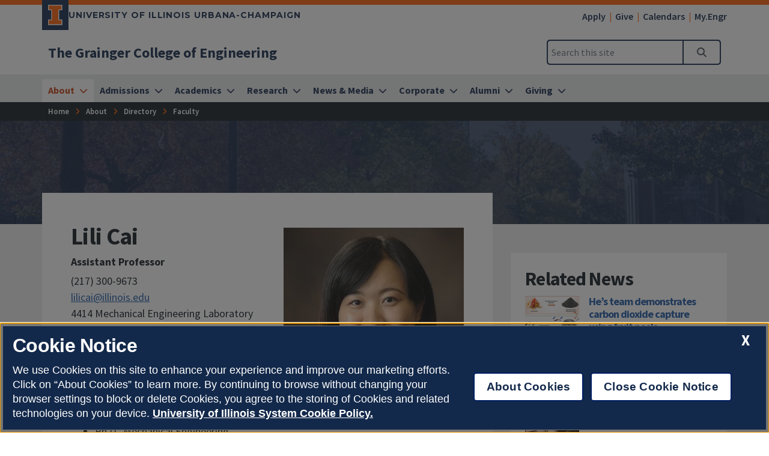

--- FILE ---
content_type: text/html
request_url: https://grainger.illinois.edu/about/directory/faculty/lilicai
body_size: 76501
content:
<!DOCTYPE html>
<html lang="en">
<head>
	<meta charset="utf-8">
	<title>Lili Cai
 | The Grainger College of Engineering | Illinois</title>
	<link rel="shortcut icon" type="image/x-icon" href="https://cdn.brand.illinois.edu/favicon.ico">
	<link rel="canonical" href="https://grainger.illinois.edu/about/directory/faculty/lilicai" />

	<meta name="description" content="Lili Cai
">
	<meta name="author" content="Grainger Engineering Office of Marketing and Communications">

	<!-- meta tags for mobile devices -->
	<meta name="viewport" content="width=device-width, initial-scale=1, shrink-to-fit=no">
	<meta name="mobile-web-app-capable" content="yes">
	<meta name="apple-mobile-web-app-status-bar-style" content="black">
	<meta http-equiv="X-UA-Compatible" content="IE=edge">

	<meta property="og:type" content="article" />
<meta property="og:title" content="Lili Cai
" />
<meta property="og:description" content="Lili Cai
" />
<meta property="og:url" content="https://grainger.illinois.edu/about/directory/faculty/lilicai" />
<meta property="og:image" content="https://ws.engr.illinois.edu/directory/viewphoto/lilicai/1200" />


	<!-- fonts -->
	<link rel="stylesheet" type="text/css" href="https://fonts.googleapis.com/css?family=Source+Sans+Pro:300,300i,400,400i,600,600i,700,700i,900,900i%7cSource+Code+Pro:300,300i,400,400i,600,600i,700,700i,900,900i%7cMontserrat:400,500,600,700,800%7cMontserrat+Alternates:400,700%7cFjalla+One%7cBarlow+Condensed">
	<script src="https://kit.fontawesome.com/64a62210ef.js"></script>

	<!-- stylesheets -->
	<link rel="stylesheet" href="https://cdnjs.cloudflare.com/ajax/libs/bootstrap/4.6.2/css/bootstrap.min.css" integrity="sha512-rt/SrQ4UNIaGfDyEXZtNcyWvQeOq0QLygHluFQcSjaGB04IxWhal71tKuzP6K8eYXYB6vJV4pHkXcmFGGQ1/0w==" crossorigin="anonymous" referrerpolicy="no-referrer" />
	<link rel="stylesheet" href="https://cdnjs.cloudflare.com/ajax/libs/animate.css/3.7.2/animate.min.css" integrity="sha512-doJrC/ocU8VGVRx3O9981+2aYUn3fuWVWvqLi1U+tA2MWVzsw+NVKq1PrENF03M+TYBP92PnYUlXFH1ZW0FpLw==" crossorigin="anonymous" referrerpolicy="no-referrer" />
	<!--<link rel="stylesheet" href="https://cdnjs.cloudflare.com/ajax/libs/slick-carousel/1.8.1/slick.min.css" integrity="sha512-yHknP1/AwR+yx26cB1y0cjvQUMvEa2PFzt1c9LlS4pRQ5NOTZFWbhBig+X9G9eYW/8m0/4OXNx8pxJ6z57x0dw==" crossorigin="anonymous" referrerpolicy="no-referrer" />-->
	<link rel="stylesheet" type="text/css" href="https://ws.engr.illinois.edu/js/accessible-slick-1.0.1\slick\slick.min.css" crossorigin="anonymous" referrerpolicy="no-referrer">
	<link rel="stylesheet" href="https://cdnjs.cloudflare.com/ajax/libs/fancybox/3.5.7/jquery.fancybox.min.css" integrity="sha512-H9jrZiiopUdsLpg94A333EfumgUBpO9MdbxStdeITo+KEIMaNfHNvwyjjDJb+ERPaRS6DpyRlKbvPUasNItRyw==" crossorigin="anonymous" referrerpolicy="no-referrer" />
	<link rel="stylesheet" href="https://cdn.datatables.net/v/dt/dt-2.0.8/r-3.0.2/datatables.min.css">
	<link rel="stylesheet" href="https://cdnjs.cloudflare.com/ajax/libs/jarallax/2.1.3/jarallax.min.css" integrity="sha512-djZM2MOGEKiRnvoeu99OJUvkbkosoy1yIhQ+t6cONb90qjtQ8hxuoCxKK5k5eSvlWqb4887+ld9J82nzlwiqYQ==" crossorigin="anonymous" referrerpolicy="no-referrer" />
	<link rel="stylesheet" type="text/css" href="https://ws.engr.illinois.edu/sitemanager/theme_bespin.css?v=2026.01.20.0900">
	<link rel="stylesheet" type="text/css" href="https://ws.engr.illinois.edu/sitemanager/gensite.css?v=2026.01.20.0900">
	<link rel="stylesheet" type="text/css" href="/css/styles.css?v=2026.01.20.0900">

	<!-- Hotjar Tracking Code for https://grainger.illinois.edu/ -->
<script>
    (function(h,o,t,j,a,r){
        h.hj=h.hj||function(){(h.hj.q=h.hj.q||[]).push(arguments)};
        h._hjSettings={hjid:3317397,hjsv:6};
        a=o.getElementsByTagName('head')[0];
        r=o.createElement('script');r.async=1;
        r.src=t+h._hjSettings.hjid+j+h._hjSettings.hjsv;
        a.appendChild(r);
    })(window,document,'https://static.hotjar.com/c/hotjar-','.js?sv=');
</script>

<meta name="facebook-domain-verification" content="ch35orwk80fdz01f2a9ic2cmg1korz" /> 

<!-- Google Tag Manager -->
<script>(function(w,d,s,l,i){w[l]=w[l]||[];w[l].push({'gtm.start':
new Date().getTime(),event:'gtm.js'});var f=d.getElementsByTagName(s)[0],
j=d.createElement(s),dl=l!='dataLayer'?'&l='+l:'';j.async=true;j.src=
'https://www.googletagmanager.com/gtm.js?id='+i+dl;f.parentNode.insertBefore(j,f);
})(window,document,'script','dataLayer','GTM-MTJHB9Z');</script>
<!-- End Google Tag Manager -->

		<!-- Facebook Pixel Code -->
		<script>
			!function (f, b, e, v, n, t, s) {
				if (f.fbq) return; n = f.fbq = function () {
					n.callMethod ?
					n.callMethod.apply(n, arguments) : n.queue.push(arguments)
				};
				if (!f._fbq) f._fbq = n; n.push = n; n.loaded = !0; n.version = '2.0';
				n.queue = []; t = b.createElement(e); t.async = !0;
				t.src = v; s = b.getElementsByTagName(e)[0];
				s.parentNode.insertBefore(t, s)
			}(window, document, 'script',
			'https://connect.facebook.net/en_US/fbevents.js');
			fbq('init', '1089040991296117');
			fbq('track', 'PageView');
		</script>
		<!-- End Facebook Pixel Code -->

<link rel="preconnect" href="https://connect.facebook.net">
<link rel="preconnect" href="https://www.facebook.net">


<!-- Meta Pixel Code -->
<script>
!function(f,b,e,v,n,t,s)
{if(f.fbq)return;n=f.fbq=function(){n.callMethod?
n.callMethod.apply(n,arguments):n.queue.push(arguments)};
if(!f._fbq)f._fbq=n;n.push=n;n.loaded=!0;n.version='2.0';
n.queue=[];t=b.createElement(e);t.async=!0;
t.src=v;s=b.getElementsByTagName(e)[0];
s.parentNode.insertBefore(t,s)}(window, document,'script',
'https://connect.facebook.net/en_US/fbevents.js');
fbq('init', '793619378437857');
fbq('track', 'PageView');
</script>
<noscript><img height="1" width="1" style="display:none"
src="https://www.facebook.com/tr?id=793619378437857&ev=PageView&noscript=1"
/></noscript>
<!-- End Meta Pixel Code -->

<!-- Central States Marketing  -->
<script type="text/javascript"
src="//cdn.rlets.com/capture_configs/3b0/325/ee6/c464ad98f1e2210f6c152d1.js"
async="async"></script>



	<script src="https://cdnjs.cloudflare.com/ajax/libs/jquery/3.7.0/jquery.min.js" integrity="sha512-3gJwYpMe3QewGELv8k/BX9vcqhryRdzRMxVfq6ngyWXwo03GFEzjsUm8Q7RZcHPHksttq7/GFoxjCVUjkjvPdw==" crossorigin="anonymous" referrerpolicy="no-referrer"></script>
</head>

<body class="nosidebar site prod about directory faculty lilicai  isattop theme_bespin" data-sidebar="prod" data-sidebarskip="" data-sidebarinclude="" data-environment="standalone">
	<div id="page">
		<!-- Google Tag Manager (noscript) -->
<noscript><iframe src="https://www.googletagmanager.com/ns.html?id=GTM-MTJHB9Z"
height="0" width="0" style="display:none;visibility:hidden"></iframe></noscript>
<!-- End Google Tag Manager (noscript) -->
		<header>
			<div class="container-fluid campus">
				<div class="row mx-auto align-items-center">
					<div id="campus_wordmark" class="campus-wordmark col p-0">
						<a class="campus-wordmark__link" href="https://illinois.edu/?utm_source=Grainger&utm_medium=web&utm_campaign=Header" aria-label="University of Illinois Urbana-Champaign">
							<div class="block-i-container">
								<svg class="block-i" viewBox="0 0 55 79" xmlns="http://www.w3.org/2000/svg" tabindex="-1" role="img" alt="Block I Logo">
									<title>Block I logo</title>
									<path class="block-i__outline" tabindex="-1" d="M54.2 21.1V0H0v21.1h12v36.1H0v21.1h54.2V57.2h-12V21.1z"></path>
									<path class="block-i__fill" tabindex="-1" d="M42.1 18.1h9V3H3v15h9c1.7 0 3 1.3 3 3v36.1c0 1.7-1.3 3-3 3H3v15h48.1v-15h-9c-1.7 0-3-1.3-3-3v-36c0-1.7 1.4-3 3-3z"></path>
								</svg>
							</div>

							<div class="wordmark-container">
								University of Illinois Urbana-Champaign
							</div>
						</a>
					</div>
					<div id="featurelinks" class="col p-0 text-right" role="navigation" aria-label="Top Bar">
						<ul>
	<li><a href="https://admissions.illinois.edu/Home/myillini-apply">Apply</a></li>
	<li><a href="https://www.givecampus.com/campaigns/49285/donations/new">Give</a></li>
        <li><a href="https://grainger.illinois.edu/calendars">Calendars</a></li>
	<li><a href="https://my.engr.illinois.edu">My.Engr</a></li>
</ul>

					</div>
				</div>
			</div>

			<div class="container-fluid site">
				<div class="row wordmark flex-nowrap align-items-center">
					<div class="col d-flex flex-fill px-0">
						<div class="site_identification">
							<div class="parent_name hide-empty" data-value=""><a href=""></a></div>
							<div class="site_name"><a href="/"><span>The Grainger College of Engineering</span></a></div>
						</div>
					</div>

					<div class="col d-flex align-items-center px-0">
						<div id="header-search-container" class="d-none d-lg-block site-search enabled">
							<form class="form-inline" method="get" action="/search" id="search-form" role="search">
								<div class="input-group">
									<input type="text" class="form-control" name="q" placeholder="Search this site" aria-label="Search this site" aria-describedby="header-search-go-button">
									<div class="input-group-append">
										<button onclick="$('#header-search-container form').submit(); return false;" class="input-group-text" id="header-search-go-button"><i class="fa-solid fa-magnifying-glass"></i><span class="sr-only">Search</span></button>
									</div>
								</div>
							</form>
						</div>

						<div id="mainnav-toggler-container">
							<button class="navbar-toggler" type="button" data-toggle="collapse" data-target="#mainnav" aria-controls="mainnav" aria-expanded="false" aria-label="Toggle navigation">
								<span class="icon"></span> <span class="label">Menu</span>
							</button>
						</div>
					</div>
				</div>
				<nav class="navbar navbar-expand-lg" aria-label="Main Menu">
<div class="collapse navbar-collapse" id="mainnav">
<form class="d-block d-lg-none enabled" method="get" action="/search" id="mobile-search-form">
<div class="p-3">
<div class="input-group">
<input type="text" class="form-control" name="q" placeholder="Search" aria-label="Search this site" aria-describedby="mobile-search-go-button">
<div class="input-group-append">
<a href="/search" onclick="$('#mobile-search-form').submit(); return false;" class="input-group-text" id="mobile-search-go-button"><i class="far fa-search" aria-hidden="true"></i><span class="sr-only">Search</span></a>
</div>
</div>
</div>
</form>
<ul class="navbar-nav w-100">
<li class="dropdown mega nav-item">
<a href="/about" class="nav-link dropdown-toggle" data-toggle="dropdown" aria-haspopup="true" aria-expanded="false"><span>About</span></a>
<div class="dropdown-menu tile-list" id="mainnav-about">
<section class="tile w25 white-box py-5 marketing">
<p class="h2">Need assistance?<br>We're here to help.</p>
<p><a class="orange button get-in-touch-activator" href="/get-in-touch" aria-label="Need assistance? We're here to help. Get In Touch">Get In Touch</a></p>
</section>
<section class="tile menu white-box col">
<h2><a href="/about">About</a></h2>
<div class="row"><div class="menucol col-sm"><ul><li><a href="/about/self-guided-tour" class="">Self-Guided Tour</a></li>
<li><a href="/about/facts-and-rankings" class="">Facts & Rankings</a></li>
<li><a href="/about/urbana-champaign" class="">Urbana-Champaign</a></li>
<li class="dropdown"><a href="/about/chicago" class="">Chicago</a><ul class="chicago" >
<li><a href="/about/chicago/directory" class="">Chicago Team</a></li>
</ul>
</li>
<li><a href="/about/strategic-plan" class="">Strategic Plan</a></li>
<li><a href="/about/accreditation" class="">Accreditation</a></li>
<li class="dropdown"><a href="/about/diversity" class="">Diversity</a><ul class="diversity" >
<li><a href="https://idea.illinois.edu" class="">IDEA Institute</a></li>
<li><a href="/about/diversity/social-justice" class="">Grainger Engineering for Social Justice</a></li>
</ul>
</li>
<li><a href="/about/maps-and-facilities" class="">Maps</a></li>
<li><a href="https://graingerengineering.myprintdesk.net/" class="">Online Merch Store</a></li>
</ul></div><div class="menucol col-sm"><ul><li class="dropdown"><a href="/about/directory" class="">Directory</a><ul class="directory" >
<li class="dropdown"><a href="/about/directory/leadership" class="">Leadership</a><ul class="leadership" >
<li><a href="/about/directory/leadership/board-of-visitors" class="">Board of Visitors</a></li>
</ul>
</li>
<li><a href="/about/directory/faculty" class="">Faculty</a></li>
<li><a href="/about/directory/administration" class="">Administration</a></li>
<li class="dropdown"><a href="/about/directory/ombuds" class="">Grainger Engineering Ombuds Office</a><ul class="ombuds" >
<li><a href="/about/directory/ombuds/overview" class="">Role of the Ombuds Office</a></li>
<li><a href="/about/directory/ombuds/resources" class="">Resources to Ombudsperson Office</a></li>
</ul>
</li>
</ul>
</li>
<li><a href="/about#tile37226" class="">All Departments</a></li>
<li class="dropdown"><a href="/about/jobs" class="">Careers</a><ul class="jobs" >
<li><a href="/about/jobs/faculty-staff-development" class="">Professional Development</a></li>
</ul>
</li>
<li><a href="/about/college-awards" class="">College Awards</a></li>
<li class="dropdown"><a href="/about/policies-bylaws" class="">Policies and Bylaws</a><ul class="policies-bylaws" >
<li><a href="/about/policies-bylaws/professional-expectations" class="">Professional Expectations</a></li>
</ul>
</li>
<li><a href="/about/grainger_CARES" class="">Grainger CARES</a></li>
</ul></div></div></section>
</div>
</li>
<li class="dropdown mega nav-item">
<a href="/admissions" class="nav-link dropdown-toggle" data-toggle="dropdown" aria-haspopup="true" aria-expanded="false"><span>Admissions</span></a>
<div class="dropdown-menu tile-list" id="mainnav-admissions">
<section class="tile menu white-box col">
<h2><a href="/admissions">Admissions</a></h2>
<div class="row"><div class="menucol col-sm"><ul><li class="dropdown"><a href="/admissions/undergraduate" class="">Undergraduate Admissions</a><ul class="undergraduate" >
<li><a href="/admissions/undergraduate/first-year" class="">First-Year Admissions</a></li>
<li><a href="/admissions/undergraduate/admitted" class="">Admitted Students</a></li>
<li class="dropdown"><a href="/admissions/undergraduate/plan-a-visit" class="">Plan a Visit</a><ul class="plan-a-visit" >
<li><a href="/admissions/undergraduate/plan-a-visit/admitted-events" class="">Admitted Events</a></li>
<li><a href="/admissions/undergraduate/plan-a-visit/prospective-events" class="">Prospective Events</a></li>
</ul>
</li>
<li><a href="/admissions/undergraduate/choosing-a-major" class="">Choosing a Major</a></li>
<li><a href="/admissions/undergraduate/transfer" class="">Transfer Admissions</a></li>
<li class="dropdown"><a href="/admissions/undergraduate/pathways" class="">Grainger Engineering Pathways</a><ul class="pathways" >
<li><a href="/admissions/undergraduate/pathways/benefits" class="">Benefits of Pathways</a></li>
<li><a href="/admissions/undergraduate/pathways/plans-of-study-25" class="">Fall 2025 Plans of Study</a></li>
<li><a href="/admissions/undergraduate/pathways/ipp-form" class="">Intent to Pursue Pathways (IPP Form)</a></li>
</ul>
</li>
<li><a href="/academics/undergraduate/aid" class="">Undergraduate Aid</a></li>
<li><a href="/admissions/undergraduate/faq" class="">Admissions FAQ</a></li>
</ul>
</li>
<li><a href="/admissions/costs" class="">Costs & Financial Aid</a></li>
</ul></div><div class="menucol col-sm"><ul><li class="dropdown"><a href="/admissions/graduate" class="">Graduate Admissions</a><ul class="graduate" >
<li><a href="/admissions/graduate/process" class="">Application Process</a></li>
<li><a href="/academics/graduate/phd-funding-guarantee" class="">Five-Year PhD Funding Guarantee</a></li>
<li><a href="/admissions/graduate/merge" class="">Merge Campus Visit Program</a></li>
</ul>
</li>
<li class="dropdown"><a href="/admissions/online-registration" class="">Online Registration</a><ul class="online-registration" >
<li><a href="/admissions/online-registration/online" class="">Online Tuition & Funding</a></li>
</ul>
</li>
</ul></div></div></section>
</div>
</li>
<li class="dropdown mega nav-item">
<a href="/academics" class="nav-link dropdown-toggle" data-toggle="dropdown" aria-haspopup="true" aria-expanded="false"><span>Academics</span></a>
<div class="dropdown-menu tile-list" id="mainnav-academics">
<section class="tile menu white-box col">
<h2><a href="/academics">Academics</a></h2>
<div class="row"><div class="menucol col-sm"><ul><li class="dropdown"><a href="/academics/undergraduate" class="">Undergraduate Programs</a><ul class="undergraduate" >
<li><a href="/academics/undergraduate/majors-and-minors" class="">Majors & Minors</a></li>
<li class="dropdown"><a href="/academics/undergraduate/aid" class="">Undergraduate Aid</a><ul class="aid" >
<li><a href="/academics/undergraduate/aid/scholarships-for-continuing-students" class="">Scholarships for Continuing Students</a></li>
<li><a href="/academics/undergraduate/aid/departmental-and-campus-scholarships" class="">Departmental and Campus Scholarships</a></li>
<li><a href="/academics/undergraduate/aid/scholarship-faqs" class="">Scholarship FAQs</a></li>
<li><a href="/academics/undergraduate/aid/external-resources" class="">External Scholarship Resources</a></li>
</ul>
</li>
<li><a href="/admissions/undergraduate/nsr" class="">New Student Registration (NSR)</a></li>
<li class="dropdown"><a href="/academics/undergraduate/engineering-undeclared" class="">Engineering Undeclared</a><ul class="engineering-undeclared" >
<li><a href="/academics/undergraduate/engineering-undeclared/major-exploration" class="">Major Exploration</a></li>
<li><a href="/academics/undergraduate/engineering-undeclared/major-declaration" class="">Major Declaration</a></li>
<li><a href="/academics/undergraduate/engineering-undeclared/academic-advising" class="">Academic Advising</a></li>
<li><a href="/academics/undergraduate/engineering-undeclared/transferring-to-eu" class="">Transferring to EU</a></li>
<li><a href="/academics/undergraduate/engineering-undeclared/eu-faq" class="">Engineering Undeclared FAQ</a></li>
</ul>
</li>
<li><a href="/academics/undergraduate/changing-majors" class="">Changing Majors</a></li>
<li class="dropdown"><a href="/academics/undergraduate/programs" class="">Programs and Experiential Learning</a><ul class="programs" >
<li><a href="https://iefx.engineering.illinois.edu" class="">Grainger First-Year Experience (GFX)</a></li>
<li><a href="https://cityscholars.engineering.illinois.edu" class="">City Scholars Program</a></li>
<li><a href="https://techmgmt.illinois.edu" class="">Hoeft Technology & Management Program</a></li>
<li><a href="http://isur.engineering.illinois.edu/" class="">Undergraduate Research Opportunities</a></li>
<li><a href="/academics/undergraduate/programs#tile34937" class="">Senior Design Projects</a></li>
<li><a href="/academics/undergraduate/programs#tile34913" class="">Study Abroad</a></li>
<li><a href="https://zjui.illinois.edu" class="">ZJUI</a></li>
<li><a href="/academics/undergraduate/programs/k12-programs" class="">K-12 Programs</a></li>
</ul>
</li>
<li class="dropdown"><a href="/academics/undergraduate/advising" class="">Advising</a><ul class="advising" >
<li><a href="/academics/undergraduate/advising/pre-health" class="">Pre-Health</a></li>
</ul>
</li>
<li><a href="/academics/undergraduate/tutoring" class="">Tutoring</a></li>
<li><a href="https://one.illinois.edu/graingerjscholar/home/" class="">Honors</a></li>
<li><a href="/research/undergraduate/reu-program" class="">Research Experiences for Undergraduates (REU)</a></li>
</ul>
</li>
</ul></div><div class="menucol col-sm"><ul><li class="dropdown"><a href="/academics/graduate" class="">Graduate Programs</a><ul class="graduate" >
<li class="dropdown"><a href="/academics/graduate/funding" class="">Graduate Funding </a><ul class="funding" >
<li><a href="/academics/graduate/funding/surge" class="">Surge Fellowship Program</a></li>
</ul>
</li>
<li><a href="/academics/graduate/professional-development" class="">Professional Development</a></li>
<li><a href="/academics/graduate/student-organizations" class="">Graduate Student Organizations</a></li>
<li><a href="/academics/graduate/cpt" class="">Curricular Practical Training</a></li>
<li><a href="/academics/graduate/hire-an-illini" class="">Hire an Illini</a></li>
<li><a href="/academics/graduate/phd-funding-guarantee" class="">Five-Year PhD Funding Guarantee</a></li>
<li><a href="/academics/graduate/ambassadors" class="">Graduate Student Ambassadors</a></li>
<li><a href="/academics/graduate/share-a-concern" class="">Share a Concern for Graduate Students</a></li>
</ul>
</li>
</ul></div><div class="menucol col-sm"><ul><li class="dropdown"><a href="/academics/online" class="">Online Programs</a><ul class="online" >
<li><a href="/academics/online/courses" class="">Course Explorer</a></li>
<li><a href="/academics/online/degree-programs" class="">Degree Programs</a></li>
<li><a href="/academics/online/certificates" class="">Certificates</a></li>
<li><a href="/academics/online/registration" class="">Registration</a></li>
<li><a href="/academics/online/tuition-funding" class="">Tuition & Funding</a></li>
<li><a href="/academics/online/calendar" class="">Online Calendar</a></li>
<li class="dropdown"><a href="/academics/online/current-students" class="">Current Students</a><ul class="current-students" >
<li><a href="/academics/online/current-students/engineering-online-student-portal" class="">Online Student Portal</a></li>
<li><a href="/academics/online/current-students/troubleshooting-lectures" class="">Troubleshooting Video Lectures</a></li>
<li><a href="/academics/online/current-students/web-self-service" class="">Web Self-Service</a></li>
<li><a href="https://www.bookstore.illinois.edu" class="">Textbooks</a></li>
<li class="dropdown"><a href="/academics/online/current-students/policies" class="">Forms & Policies</a><ul class="policies" >
<li><a href="/academics/online/current-students/policies/change-department" class="">Change of Department</a></li>
</ul>
</li>
<li><a href="/academics/online/current-students/cancel-drop-withdrawal" class="">Cancel, Drop, and Withdrawal</a></li>
<li><a href="/academics/online/current-students/academic-integrity" class="">Academic Integrity</a></li>
<li><a href="/academics/online/current-students/student-resources" class="">Student Resources</a></li>
</ul>
</li>
<li><a href="/academics/online/how-it-works" class="">How It Works</a></li>
<li><a href="/academics/online/renew-pe-license" class="">Renew PE License</a></li>
<li><a href="https://chezveteranscenter.ahs.illinois.edu/" class="">Veterans</a></li>
</ul>
</li>
</ul></div><div class="menucol col-sm"><ul><li class="dropdown"><a href="/academics/professional" class="">Professional Education</a><ul class="professional" >
<li><a href="/academics/professional/professional-degree-programs" class="">Degree Programs</a></li>
<li><a href="/academics/professional/custom-programs" class="">Custom Programs</a></li>
</ul>
</li>
<li><a href="/academics/entrepreneurship" class="">Entrepreneurship</a></li>
<li><a href="https://courses.grainger.illinois.edu" class="">Course Websites</a></li>
<li><a href="/academics/professional-development" class="">Professional Development</a></li>
<li><a href="/academics/college-facilities-resources" class="">College Facilities and Resources</a></li>
<li><a href="/academics/student-organizations" class="">Student Organizations</a></li>
<li><a href="/academics/student-awards" class="">Student Awards</a></li>
<li><a href="https://counselingcenter.illinois.edu" class="">Counseling Services</a></li>
<li><a href="/academics/graduation" class="">Graduation 2025</a></li>
</ul></div></div></section>
</div>
</li>
<li class="dropdown mega nav-item">
<a href="/research" class="nav-link dropdown-toggle" data-toggle="dropdown" aria-haspopup="true" aria-expanded="false"><span>Research</span></a>
<div class="dropdown-menu tile-list" id="mainnav-research">
<section class="tile menu white-box col">
<h2><a href="/research">Research</a></h2>
<div class="row"><div class="menucol col-sm"><ul><li><a href="/about/directory/faculty" class="">Find Faculty</a></li>
<li><a href="/research/institutes-centers" class="">Research Institutes and Centers</a></li>
<li><a href="/research/sri" class="">Strategic Research Initiatives</a></li>
<li><a href="/research/undergraduate" class="">Undergraduate Student Research</a></li>
<li><a href="/news/calendars/seminars" class="">Seminars & Speakers</a></li>
</ul></div><div class="menucol col-sm"><ul><li class="dropdown"><a href="/research/areas" class="">Research Focus Areas</a><ul class="areas" >
<li><a href="/research/areas/manufacturing" class="">Advanced Manufacturing</a></li>
<li><a href="/research/areas/AI" class="">AI & Digital Transformations</a></li>
<li><a href="/research/areas/transportation" class="">Autonomy & Transportation</a></li>
<li><a href="/research/areas/sustainability" class="">Climate & Sustainability</a></li>
<li><a href="/research/areas/digital-ag" class="">Digital Agriculture</a></li>
<li><a href="/research/areas/energy" class="">Energy Transitions</a></li>
<li><a href="/research/areas/engineering-and-medicine" class="">Engineering & Medicine</a></li>
<li><a href="/research/areas/microelectronics-semiconductors" class="">Microelectronics & Semiconductors</a></li>
<li><a href="/research/areas/quantum" class="">Quantum</a></li>
</ul>
</li>
</ul></div><div class="menucol col-sm"><ul><li class="dropdown"><a href="/research/postdoc-opportunities" class="">Postdoctoral Opportunities</a><ul class="postdoc-opportunities" >
<li><a href="/research/postdoc-opportunities/STEP" class="">STEP Program</a></li>
<li><a href="/research/postdoc-opportunities/postdoc-benefits" class="">Should You Pursue a Postdoc?</a></li>
</ul>
</li>
<li><a href="https://adr.grainger.illinois.edu" class="">Office of the Associate Dean for Research</a></li>
</ul></div></div></section>
</div>
</li>
<li class="dropdown mega nav-item">
<a href="/news" class="nav-link dropdown-toggle" data-toggle="dropdown" aria-haspopup="true" aria-expanded="false"><span>News & Media</span></a>
<div class="dropdown-menu tile-list" id="mainnav-news">
<section class="tile menu white-box col">
<h2><a href="/news">News & Media</a></h2>
<div class="row"><div class="menucol col-sm"><ul><li><a href="/news/stories" class="">All News</a></li>
<li><a href="/news/media-mentions" class="">Media Mentions</a></li>
<li><a href="/news/magazine/fall-2025" class="">Limitless Magazine</a></li>
<li><a href="/news/blog" class="">Blog</a></li>
<li><a href="/news/webinars" class="">Webinars</a></li>
</ul></div></div></section>
</div>
</li>
<li class="dropdown mega nav-item">
<a href="/corporate" class="nav-link dropdown-toggle" data-toggle="dropdown" aria-haspopup="true" aria-expanded="false"><span>Corporate</span></a>
<div class="dropdown-menu tile-list" id="mainnav-corporate">
<section class="tile w33 white-box py-5 marketing">
<p class="h2">Become a Corporate Partner <br>with Illinois Grainger Engineering.</p>
<p><a class="orange button" href="mailto:kstuder@illinois.edu" aria-label="Become a Corporate Partner with Illinois Grainger Engineering: Connect with Kent Studer">Connect with Kent Studer</a></p>
<p class="fs080x fw600">Kent Studer<br><a href="mailto:kstuder@illinois.edu" aria-label="Email Kent at kstuder@illinois.edu">kstuder@illinois.edu</a><br><a aria-label="Call Kent at (217) 300-4671" href="tel:+12173004671">(217) 300-4671</a></p>
</section>
<section class="tile menu white-box col">
<h2><a href="/corporate">Corporate</a></h2>
<div class="row"><div class="menucol col-sm"><ul><li><a href="/corporate/why-engage" class="">Why Engage With Us?</a></li>
<li><a href="/corporate/industry-partnerships" class="">Industry Partnerships </a></li>
<li><a href="/corporate/multidisciplinary" class="">Multidisciplinary Research</a></li>
<li><a href="/corporate/how-engage" class="">How to engage with research</a></li>
<li><a href="/corporate/contacts" class="">Contacts</a></li>
</ul></div><div class="menucol col-sm"><ul><li class="dropdown"><a href="/corporate/student-recruitment" class="">Student Recruitment </a><ul class="student-recruitment" >
<li><a href="/corporate/student-recruitment/building-communities" class="">Building Communities</a></li>
<li><a href="/corporate/student-recruitment/curriculum" class="">Curriculum</a></li>
<li><a href="/corporate/student-recruitment/diversity" class="">Diversity</a></li>
<li><a href="/corporate/student-recruitment/graduate-fellowships" class="">Graduate Fellowships</a></li>
<li><a href="/corporate/student-recruitment/scholarships" class="">Scholarships</a></li>
<li><a href="/corporate/student-recruitment/outreach" class="">Outreach</a></li>
<li><a href="/corporate/student-recruitment/events" class="">Events</a></li>
</ul>
</li>
</ul></div></div></section>
</div>
</li>
<li class="dropdown mega nav-item">
<a href="/alumni" class="nav-link dropdown-toggle" data-toggle="dropdown" aria-haspopup="true" aria-expanded="false"><span>Alumni</span></a>
<div class="dropdown-menu tile-list" id="mainnav-alumni">
<section class="tile menu white-box col">
<h2><a href="/alumni">Alumni</a></h2>
<div class="row"><div class="menucol col-sm"><ul><li><a href="/alumni/get-involved" class="">Get Involved</a></li>
<li><a href="/alumni/update" class="">Stay Connected</a></li>
<li><a href="/alumni/events" class="">Upcoming Events</a></li>
<li><a href="/giving" class="">Giving</a></li>
<li><a href="/alumni/hall-of-fame" class="">Hall of Fame</a></li>
<li><a href="/alumni/distinguished" class="">Alumni Award for Distinguished Service</a></li>
<li><a href="/alumni/contact-us" class="">Contact Us</a></li>
</ul></div></div></section>
</div>
</li>
<li class="dropdown mega nav-item">
<a href="/giving" class="nav-link dropdown-toggle" data-toggle="dropdown" aria-haspopup="true" aria-expanded="false"><span>Giving</span></a>
<div class="dropdown-menu tile-list" id="mainnav-giving">
<section class="tile w25 white-box py-5 marketing">
<p class="h2">Help ensure that Illinois continues to set a global standard for engineering research and education.</p>
<p><a class="orange button" href="https://www.givecampus.com/campaigns/49285/donations/new" aria-label="Help ensure that Illinois continues to set a global standard for engineering research and education. Make a gift." aria-invalid="true">Make a Gift</a></p>
</section>
<section class="tile menu white-box col">
<h2><a href="/giving">Giving</a></h2>
<div class="row"><div class="menucol col-sm"><ul><li class="dropdown"><a href="/giving/evs" class="">Engineering Visionary Scholarship Initiative</a><ul class="evs" >
<li><a href="/giving/evs/report" class="">EVS Impact Report</a></li>
<li><a href="/giving/evs/stories" class="">EVS Impact Stories</a></li>
<li><a href="/giving/evs/give" class="">Give to EVS</a></li>
</ul>
</li>
<li><a href="/giving/update" class="">Stay Connected</a></li>
<li><a href="/giving/ways" class="">Ways to Give</a></li>
<li><a href="https://www.givecampus.com/campaigns/49285/donations/new" class="">Make a Gift</a></li>
<li><a href="/giving/contact-us" class="">Contact Us</a></li>
</ul></div></div></section>
</div>
</li>
</ul>
</div>
</nav>

			</div>
			<div id="breadcrumbs_container">
				<nav id="breadcrumbs" aria-label="Breadcrumbs"><ol vocab="https://schema.org/" typeof="BreadcrumbList"><li class="ancestor-bc-item" property="itemListElement" typeof="ListItem"><a property="item" typeof="WebPage" href="/"><span property="name">Home</span></a><meta property="position" content="1"></li><li class="ancestor-bc-item"><a property="item" typeof="WebPage" href="/about"><span property="name">About</span></a><meta property="position" content="2"></li><li class="ancestor-bc-item"><a property="item" typeof="WebPage" href="/about/directory"><span property="name">Directory</span></a><meta property="position" content="3"></li><li class="parent-bc-item"><a property="item" typeof="WebPage" href="/about/directory/faculty"><span property="name">Faculty</span></a><meta property="position" content="4"></li></ol></nav>
			</div>
		</header>

		<div id="content">
			<main>
				<div id="hero" class="container-fluid" style="background-image: url(/_sitemanager/viewphoto.aspx?id=707&s=0);" data-fancy-caption="" data-fancy-alt="">
					<div class="row">
						<div class="col maxwidth1140">
							<h1>Lili Cai
</h1>
						</div>
					</div>
				</div>

				

				<div id="content_inner" class="container-fluid">
					<div class="tile-list">
						<section class="tile w110 platinum-box " id="tile10845" data-tileid="10845"  >
	<div class="wrapper   py-5 ">
		<div class="lower maxwidth1140   " id="lower10845">
			<div class="row">
				<div class="col-12"></div>
				<div class="col-md column1 col-md-8     "  >
					<div class="white-box p-5" style="margin-top: -100px;">	<div class="directory-profile maxwidth800" id="article_[postid]">
		<figure class="image align-right ">
			<img alt="Lili Cai" title="Lili Cai" src="//ws.engr.illinois.edu/directory/viewphoto.aspx?photo=12314&s=300" />
			<figcaption>Lili Cai <span class="pronouns hide-empty" data-value=""></span></figcaption>
		</figure>

		<div class="roles">
			<div class="role">
				<div class="title">
					<ul class="font-weight-bold">
						<li>Assistant Professor</li>
						
					</ul>
				</div>
				<div class="phone">(217) 300-9673</div>
				<div class="email"><a href="mailto:lilicai@illinois.edu">lilicai@illinois.edu</a></div>
				<div class="office">4414 Mechanical Engineering Laboratory</div>
			</div>
		</div>

		<h2>For More Information</h2><ul>
<li><a href="https://cai.mechse.illinois.edu/">Cai Research Group</a></li>
</ul>

		
		<h2>Education</h2><ul>
<li>Ph.D., Mechanical Engineering, Stanford University, 2016</li>
<li>M.S., Mechanical Engineering, Stanford University, 2012</li>
<li>B.S., Materials Science and Engineering, University of Science and Technology of China, 2009</li>
</ul>

		
		<h2>Academic Positions</h2><ul>
<li>Postdoctoral Research Fellow, Department of Materials Science and Engineering, Stanford University, 2016 - 2018</li>
<li>Adjunct Assistant Professor, Department of Mechanical Science and Engineering, University of Illinois Urbana-Champaign, 2018</li>
<li>Faculty Affiliate, Materials Research Laboratory (0%), University of Illinois Urbana-Champaign, 2023 - date</li>
<li>Assistant Professor, Department of Mechanical Science and Engineering, University of Illinois Urbana-Champaign, 2019 - date</li>
</ul>

		
		
		
		
		
		
		
		
		
		
		
		
		
		
		
		
		
		
		
		<h2>Research Interests</h2><ul>
<li>Radiative cooling, flame synthesis, nanomaterials, energy conversion, smart wearables</li>
</ul>

		
		
		<div class="extProfileAREA">
			<h2>Research Areas</h2><ul>
<li>Applied Physics</li>
<li>Chemistry</li>
<li>Energy</li>
<li>Environment</li>
<li>Manufacturing</li>
<li>Solid Mechanics and Materials</li>
<li>Thermo and Heat Transfer</li>
<li>Transportation</li>
</ul>

		</div>
		
		
		
		
		
		
		
		
		<h2>Selected Articles in Journals</h2><ul>
<li><a href="https://www.nature.com/articles/s41467-025-67831-0">K. Zhou, S. Tang,&nbsp;P. Karua, F. Wu, S. Hong, D. Patel, G. Reeser, D. Cropek, P. Braun, L. Cai, "Printable Polymer Nanocomposites for Scalable and Architected Radiative Cooling", <strong><em>Nature Communications</em></strong> (<strong>2025</strong>).</a></li>
<li><a href="https://advanced.onlinelibrary.wiley.com/doi/10.1002/adem.202501580">Y. Y. Choi, S. Tang, H. K. Woo, K. Zhou, P. Karua, L. Cai, "Multimode Adaptive Thermoregulation Enabled by Shape Morphing and Radiative Cooling Porous Polyurethane", <strong><em>Advanced Engineering Materials</em></strong>, 27, 2501580 (<strong>2025</strong>).</a></li>
<li><a href="https://4spepublications.onlinelibrary.wiley.com/doi/full/10.1002/pls2.70021">H.K. Woo, A. Mehta, A. Karrow, R. Looney, Y. Yuan, H. Zhao, L. Cai, "Proof&#226;&#8364;&#144;of&#226;&#8364;&#144;Concept Roll&#226;&#8364;&#144;to&#226;&#8364;&#144;Roll Fabrication of Antimicrobial Textiles by Polydopamine&#226;&#8364;&#144;Assisted Electroless Silver Plating", <strong><em>SPE Polymers</em></strong>, 6, e70021 (<strong>2025</strong>).</a></li>
<li><a href="https://www.science.org/doi/full/10.1126/science.adt3372">J. Fei, X. Zhang, D. Han, Y. Lei, F. Xie, K. Zhou, S.-W. Koh, J. Ge, H. Zhou, X. Wang, X. Wu, J.-Y. Tan, Y. Gu, Y. Long, Z. H. Koh, S. Wang, P. Du, T. Mi, B.-F. Ng, L. Cai, C. Feng, Q. Gan, H. Li, "Passive cooling paint enabled by rational design of thermal-optical and mass transfer properties", <strong><em>Science</em></strong>, 388,&nbsp;1044-1049 (<strong>2025</strong>)</a></li>
<li><a href="https://www.mdpi.com/2079-4991/15/10/709">K. Zhou, L. Cai, "Atmospheric Flame Vapor Deposition of 1D and 2D Nanostructured Vanadium Pentoxide on Diverse Substrates", <strong><em>Nanomaterials</em></strong>, 15, 709 (<strong>2025</strong>)</a></li>
<li><a href="https://ieeexplore.ieee.org/abstract/document/10985781">D. Patel, P. Karua, K. Zhou, L. Cai, "Assessing Radiative Cooling Textiles for Extreme Thermal Conditions", <em><strong>IEEE Journal of Selected Topics in Quantum Electronics</strong></em>, DOI: 10.1109/JSTQE.2025.3567021 (<strong>2025</strong>).</a></li>
<li><a href="https://advanced.onlinelibrary.wiley.com/doi/full/10.1002/admt.202401393">H. K. Woo, B. Qian, P. Sultana, K. Zhou, P. Ferreira, L. Cai, "Electrochemical Nanoimprinting of Colored Infrared Reflective Patterns for Radiative Heating", <em><strong>Advanced Materials Technologies</strong></em>, 10, 2401393 (<strong>2025</strong>).</a></li>
<li><a href="https://www.sciencedirect.com/science/article/pii/S0360132324013039">J. Fei, D. Han, K. Zhou, S. W. Koh, J. Ge, J. Y. Tan, B. F. Ng, Z. Chen, L. Cai, H. Li, "Electrostatic repellent dispersion method for green and cost-effective aqueous radiative cooling paint", <em><strong>Building and Environment</strong></em>, 269, 112462 (<strong>2025</strong>).</a></li>
<li><a href="https://www.mdpi.com/2073-4360/17/1/44">J. Park, P. Karua, S. Tang, N. A. Nguyen, L. Cai, "Lignin&#226;&#8364;&#8220;Polyethylene Oxide Interlocked Phase Change Materials with Enhanced Thermal Stability and Form Retention for Efficient Heat Management", <em><strong>Polymers,</strong></em> 17, 44 (<strong>2024</strong>)</a></li>
<li><a href="https://pubs.acs.org/doi/full/10.1021/acsmaterialslett.4c01624">Y. Y. Choi, K. Zhou, H. K. Woo, D. Patel, M. Salauddin, L. Cai, "Radiative Cooling Smart Textiles with Integrated Sensing for Adaptive Thermoregulation", <em><strong>ACS Materials Letters</strong></em>,<em><strong>&#194;&#160;</strong></em>6, 4624-4631 (<strong>2024</strong>).
</a></li>
<li><a href="https://pubs.acs.org/doi/full/10.1021/acsami.3c19498">H. K. Woo, K. Zhou, Y. Y. Choi, L. Cai, "Elevating Low-Grade Heat Harvesting with Daytime Radiative Cooling and Solar Heating in Thermally Regenerative Electrochemical Cycles",&#194;&#160;<em><strong>ACS Applied Materials & Interfaces</strong></em>, 16, 66932-66938 (<strong>2024</strong>).
</a></li>
<li><a href="https://pubs.acs.org/doi/10.1021/acs.nanolett.3c03131">H. K. Woo, A. K. Gautam, J. S. Barroso-Mart&iacute;nez, A. P. Baddorf, K. Zhou, Y. Y. Choi, J. He, A. V. Mironenko, J. Rodr&iacute;guez-L&oacute;pez, L. Cai, "Defect Engineering of WO<sub>3</sub> by Rapid Flame Reduction for Efficient Photoelectrochemical Conversion of Methane into Liquid Oxygenates", <em><strong>Nano Letters</strong></em>, 23,&nbsp;11493&ndash;11500&nbsp;(<strong>2023</strong>).
</a></li>
<li><a href="https://pubs.acs.org/doi/full/10.1021/acs.nanolett.3c03694">J. Fei, D. Han, X. Zhang, K. Li, N. Lavielle, K. Zhou, X. Wang, J. Y. Tan, J. Zhong, M. P. Wan, E. Nefzaoui, T. Bourouina, S. Li, B. F. Ng, L. Cai, H. Li, "Ultrahigh Passive Cooling Power in Hydrogel with Rationally Designed Optofluidic Properties", <em><strong>Nano Letters,&nbsp;</strong></em>24, 623-631 (<strong>2023</strong>)</a></li>
<li><a href="https://pubs.acs.org/doi/10.1021/acs.nanolett.2c04069">K. Zhou, X. Yan, S. J. Oh, G. Padilla-Rivera, H. A. Kim, D. M. Cropek, N. Miljkovic, L. Cai, "Hierarchically Patterned Self-Cleaning Polymer Composites for Daytime Radiative Cooling", <em><strong>Nano Letters</strong></em>, 23, 3669-3677 (<strong>2023</strong>).</a></li>
<li><a href="https://onlinelibrary.wiley.com/doi/10.1002/adfm.202201432">H. K. Woo, K. Zhou, S.-K. Kim, A. Manjarrez, M. J. Hoque, T.-Y. Seong and L. Cai, "Visibly Transparent and Infrared Reflective Coatings for Personal Thermal Management and Thermal Camouflage", <em><strong>Advanced Functional Materials</strong></em>, 32, 2201432 (<strong>2022</strong>).</a></li>
<li><a href="https://pubs.acs.org/doi/10.1021/acsanm.2c02059">A. Manjarrez, K. Zhou, &#226;&#8364;&#170;Y.-K. Tzeng, C. Q. Chen, L. Cai, "Atmospheric-Pressure Flame Vapor Deposition of Nanocrystalline Diamonds: Implications for Scalable and Cost-Effective Coatings ", <em><strong>ACS Applied Nano Materials</strong></em>, 5, 10715-10723 (<strong>2022</strong>).</a></li>
<li><a href="https://onlinelibrary.wiley.com/doi/abs/10.1002/adfm.202203582">J. Fei, D. Han, J. Ge, X. Wang, S. W. Koh, S. Gao, Z. Sun, M. P. Wan, B. F. Ng, L. Cai, H. Li, "Switchable Surface Coating for Bifunctional Passive Radiative Cooling and Solar Heating", <strong><em>Advanced Functional Materials</em></strong>, 32, 2203582 (<strong>2022</strong>).
</a></li>
<li><a href="https://www.sciencedirect.com/science/article/abs/pii/S0378778821000335">K. Zhou, N. Miljkovic, L. Cai, "Performance analysis on system-level integration and operation of daytime radiative cooling technology for air-conditioning in buildings", <em><strong>Energy and Buildings</strong></em>, 235, 110749 (<strong>2021</strong>).
</a></li>
<li><a href="https://pubs.acs.org/doi/abs/10.1021/acs.nanolett.0c04810">K. Zhou, W. Li, B. B. Patel, R. Tao, Y. Chang, S. Fan, Y. Diao, L. Cai, "Three-dimensional Printable Nanoporous Polymer Matrix Composites for Daytime Radiative Cooling", <em><strong>Nano Letters</strong></em>, 21, 1493-1499 (<strong>2021</strong>).</a></li>
<li><a href="https://ieeexplore.ieee.org/abstract/document/9173729">Vaziri, S., V. Chen, L. Cai, Y. Jiang, M. E. Chen, R. W. Grady, X. L. Zheng, Eric Pop, "Ultrahigh Doping of Graphene Using Flame-Deposited MoO3", <em><strong>IEEE Electron Device Letters</strong></em>, 41, 1592-1595 (<strong>2020</strong>).
</a></li>
<li><a href="https://www.nature.com/articles/s41565-019-0603-y">Wang, H., Y.-K. Tzeng, Y. Ji, Y. Li, J. Li, X. Zheng, A. Yang, Y. Liu, Y. Gong, L. Cai, Y. Li, X. Zhang, W. Chen, B. Liu, H. Lu, N. A. Melosh, Z. X. Shen, K. Chan, T. Tan, S. Chu, Y. Cui, &ldquo;Synergistic enhancement of electrocatalytic CO 2 reduction to C 2 oxygenates at nitrogen-doped nanodiamonds/Cu interface&rdquo;, <em><strong>Nature Nanotechnology, </strong></em>15, 131-137&nbsp;(<strong>2020</strong>).
</a></li>
<li><a href="https://www.sciencedirect.com/science/article/abs/pii/S2542435119301552">Cai, L., Y. Peng, J. Xu, C. Zhou, C. Zhou, P. Wu, D. Lin, S. Fan, Y. Cui, "Temperature regulation in colored infrared-transparent polyethylene textiles", <em><strong>Joule</strong></em>, 3, 1478-1486 (<strong>2019</strong>).
</a></li>
<li><a href="https://onlinelibrary.wiley.com/doi/abs/10.1002/adma.201802152">Cai, L., A. Y. Song, W. Li, P.-C. Hsu, D. Lin, P. B. Catrysse, Y. Liu, Y. Peng, J. Chen, H. Wang, J. Xu, A. Yang, S. Fan, and Y. Cui, "Spectrally Selective Nanocomposite Textile for Outdoor Personal Cooling", <em><strong>Advanced Materials</strong></em>, 30, 1802152 (<strong>2018</strong>).
</a></li>
<li><a href="http://www.nature.com/articles/s41893-018-0023-2">Peng, Y., J. Chen, A. Y. Song, P. B. Catrysse, P. C. Hsu, L. Cai, B. Liu, Y. Zhu, G. Zhou, D. S. Wu, H. R. Lee, S. Fan, and Y. Cui, "Nanoporous polyethylene microfibres for large-scale radiative cooling fabric", <em><strong>Nature Sustainability</strong></em>, 1, 105-112 (<strong>2018</strong>).
</a></li>
<li><a href="https://pubs.rsc.org/en/content/articlelanding/2018/ta/c8ta04081h">Shi, X., L. Cai, I. Y. Choi, M. Ma, K. Zhang, J. Zhao, J. K. Kim, J. K. Kim, X. Zheng, J. H. Park, &ldquo;Epitaxial growth of WO3 nanoneedles achieved using a facile flame surface treatment process engineering of hole transport and water oxidation reactivity&rdquo;, <em><strong>Journal of Materials Chemistry A</strong></em>, 6, 19542-19546 (<strong>2018</strong>).
</a></li>
<li><a href="https://www.science.org/doi/10.1126/sciadv.1700895">Hsu, P. C., C. Liu, A. Y. Song, Z. Zhang, Y. Peng, J. Xie, K. Liu, C. L. Wu, P. B. Catrysse, L. Cai, S. Zhai, A. Majumdar, S. Fan, and Y. Cui, "A dual-mode textile for human body radiative heating and cooling", <em><strong>Science Advances</strong></em>, 3 (<strong>2017</strong>).
</a></li>
<li><a href="https://onlinelibrary.wiley.com/doi/abs/10.1002/smll.201702260">Kim, J. K., S. U. Chai, Y. Cho, L. Cai, S. J. Kim, S. Park, J. H. Park, and X. Zheng, "Ultrafast Flame Annealing of TiO2 Paste for Fabricating Dye-Sensitized and Perovskite Solar Cells with Enhanced Efficiency", <em><strong>Small</strong></em>, 13, 1702260 (<strong>2017</strong>).
</a></li>
<li><a href="https://www.nature.com/articles/s41467-017-00614-4">Cai, L., A. Y. Song, P. Wu, P.-C. Hsu, Y. Peng, J. Chen, C. Liu, P. B. Catrysse, Y. Liu, A. Yang, C. Zhou, C. Zhou, S. Fan, and Y. Cui, "Warming up human body by nanoporous metallized polyethylene textile", <em><strong>Nature Communications</strong></em>, 8, 496 (<strong>2017</strong>).
</a></li>
<li><a href="https://pubs.acs.org/doi/abs/10.1021/acsenergylett.7b00597">Zhao, J., L. Cai, H. Li, X. Shi, and X. Zheng, "Stabilizing Silicon Photocathodes by Solution-Deposited Ni&ndash;Fe Layered Double Hydroxide for Efficient Hydrogen Evolution in Alkaline Media", <em><strong>ACS Energy Letters</strong></em>, 2, 1939-1946 (<strong>2017</strong>).
</a></li>
<li><a href="https://pubs.acs.org/doi/abs/10.1021/acs.nanolett.7b00579">Yang, A., L. Cai, R. Zhang, J. Wang, P.-C. Hsu, H. Wang, G. Zhou, J. Xu, and Y. Cui, "Thermal Management in Nanofiber-Based Face Mask", <em><strong>Nano Letters</strong></em>, 17, 3506-3510 (<strong>2017</strong>).
</a></li>
<li><a href="https://pubs.acs.org/doi/10.1021/acs.nanolett.7b01322">Cai, L., C. J. McClellan, A. L. Koh, H. Li, E. Yalon, E. Pop, and X. Zheng, "Rapid Flame Synthesis of Atomically Thin MoO3 down to Monolayer Thickness for Effective Hole Doping of WSe2", <em><strong>Nano Letters</strong></em>, 17, 3854-3861 (<strong>2017</strong>).
</a></li>
<li><a href="https://pubs.acs.org/doi/abs/10.1021/acs.jpcc.7b01385">Crampton, A. S., L. Cai, N. Janvelyan, X. Zheng, and C. M. Friend, "Methanol Photo-Oxidation on Rutile TiO2 Nanowires: Probing Reaction Pathways on Complex Materials", <em><strong>The Journal of Physical Chemistry C</strong></em>, 121, 9910-9919 (<strong>2017</strong>).
</a></li>
<li><a href="https://aip.scitation.org/doi/abs/10.1063/1.4962946">Li, H., S. H. Ahn, S. Park, L. Cai, J. Zhao, J. He, M. Zhou, J. Park, and X. Zheng, "Molybdenum disulfide catalyzed tungsten oxide for on-chip acetone sensing", <em><strong>Applied Physics Letters</strong></em>, 109, 133103 (<strong>2016</strong>).
</a></li>
<li><a href="https://pubs.acs.org/doi/abs/10.1021/acsenergylett.6b00303">Cai, L., J. Zhao, H. Li, J. Park, I. S. Cho, H. S. Han, and X. Zheng, "One-Step Hydrothermal Deposition of Ni:FeOOH onto Photoanodes for Enhanced Water Oxidation", <em><strong>ACS Energy Letters</strong></em>, 1, 624-632 (<strong>2016</strong>).
</a></li>
<li><a href="https://pubs.acs.org/doi/abs/10.1021/acsenergylett.6b00032">Zhao, J., Y. Guo, L. Cai, H. Li, K. X. Wang, I. S. Cho, C. H. Lee, S. Fan, and X. Zheng, "High-Performance Ultrathin BiVO4 Photoanode on Textured Polydimethylsiloxane Substrates for Solar Water Splitting", <em><strong>ACS Energy Letters</strong></em>, 1, 68-75 (<strong>2016</strong>).
</a></li>
<li><a href="https://www.nature.com/articles/srep27832">Allen, P., L. Cai, L. Zhou, C. Zhao, and P. M. Rao, "Rapid Synthesis of Thin and Long Mo17O47 Nanowire-Arrays in an Oxygen Deficient Flame", <em><strong>Scientific Reports</strong></em>, 6, 27832 (<strong>2016</strong>).
</a></li>
<li><a href="https://www.nature.com/articles/nmat4465">Li, H., C. Tsai, A. L. Koh, L. Cai, A. W. Contryman, A. H. Fragapane, J. Zhao, H. S. Han, H. C. Manoharan, F. Abild-Pedersen, J. K. N&oslash;rskov, and X. Zheng, "Activating and optimizing MoS2 basal planes for hydrogen evolution through the formation of strained sulphur vacancies", <em><strong>Nature Materials</strong></em>, 15, 48 (<strong>2016</strong>).
</a></li>
<li><a href="https://chemistry-europe.onlinelibrary.wiley.com/doi/abs/10.1002/cssc.201500075">Shi, X., L. Cai, M. Ma, X. Zheng, and J. H. Park, "General Characterization Methods for Photoelectrochemical Cells for Solar Water Splitting", <em><strong>ChemSusChem</strong></em>, 8, 3192-3203 (<strong>2015</strong>).
</a></li>
<li><a href="https://pubs.acs.org/doi/abs/10.1021/acs.nanolett.5b01406">Cho, I. S., J. Choi, K. Zhang, S. J. Kim, M. J. Jeong, L. Cai, T. Park, X. Zheng, and J. H. Park, "Highly Efficient Solar Water Splitting from Transferred TiO2 Nanotube Arrays", <em><strong>Nano Letters</strong></em>, 15, 5709-5715 (<strong>2015</strong>).
</a></li>
<li><a href="https://pubs.acs.org/doi/abs/10.1021/acscatal.5b00488">Zhou, M., L. Cai, M. Bajdich, M. Garc&iacute;a-Melchor, H. Li, J. He, J. Wilcox, W. Wu, A. Vojvodic, and X. Zheng, "Enhancing Catalytic CO Oxidation over Co3O4 Nanowires by Substituting Co2+ with Cu2+", <em><strong>ACS Catalysis</strong></em>, 5, 4485-4491 (<strong>2015</strong>).
</a></li>
<li><a href="https://pubs.acs.org/doi/abs/10.1021/nl500022z">Rao, P. M., L. Cai, C. Liu, I. S. Cho, C. H. Lee, J. M. Weisse, P. Yang, and X. Zheng, "Simultaneously Efficient Light Absorption and Charge Separation in WO3/BiVO4 Core/Shell Nanowire Photoanode for Photoelectrochemical Water Oxidation", <em><strong>Nano Letters</strong></em>, 14, 1099-1105 (<strong>2014</strong>).
</a></li>
<li><a href="https://pubs.acs.org/doi/abs/10.1021/nl4026902">Cho, I. S., M. Logar, C. H. Lee, L. Cai, F. B. Prinz, and X. Zheng, "Rapid and Controllable Flame Reduction of TiO2 Nanowires for Enhanced Solar Water-Splitting", <em><strong>Nano Letters</strong></em>, 14, 24-31 (<strong>2014</strong>).
</a></li>
<li><a href="https://www.nature.com/articles/ncomms2729">Cho, I. S., C. H. Lee, Y. Feng, M. Logar, P. M. Rao, L. Cai, D. R. Kim, R. Sinclair, and X. Zheng, "Codoping titanium dioxide nanowires with tungsten and carbon for enhanced photoelectrochemical performance", <em><strong>Nature Communications</strong></em>, 4, 1723 (<strong>2013</strong>).
</a></li>
<li><a href="https://pubs.rsc.org/en/content/articlelanding/2014/cp/c4cp01748j/unauth">Cai, L., I. S. Cho, M. Logar, A. Mehta, J. He, C. H. Lee, P. M. Rao, Y. Feng, J. Wilcox, F. B. Prinz, and X. Zheng, "Sol-flame synthesis of cobalt-doped TiO2 nanowires with enhanced electrocatalytic activity for oxygen evolution reaction", <em><strong>Physical Chemistry Chemical Physics</strong></em>, 16, 12299-12306 (<strong>2014</strong>).
</a></li>
<li><a href="https://link.springer.com/article/10.1186/1556-276X-8-347">Luo, R., I. S. Cho, Y. Feng, L. Cai, P. M. Rao, and X. Zheng, "Morphological control of heterostructured nanowires synthesized by sol-flame method", <em><strong>Nanoscale Research Letters</strong></em>, 8, 347 (<strong>2013</strong>).
</a></li>
<li><a href="https://pubs.acs.org/doi/abs/10.1021/nl403114g">Ohkura, Y., J. M. Weisse, L. Cai, and X. Zheng, "Flash Ignition of Freestanding Porous Silicon Films: Effects of Film Thickness and Porosity", <em><strong>Nano Letters</strong></em>, 13, 5528-5533 (<strong>2013</strong>).
</a></li>
<li><a href="https://pubs.acs.org/doi/abs/10.1021/nl4021705">Weisse, J. M., C. H. Lee, D. R. Kim, L. Cai, P. M. Rao, and X. Zheng, "Electroassisted Transfer of Vertical Silicon Wire Arrays Using a Sacrificial Porous Silicon Layer", <em><strong>Nano Letters</strong></em>, 13, 4362-4368 (<strong>2013</strong>).
</a></li>
<li><a href="https://pubs.acs.org/doi/abs/10.1021/nl300060b">Feng, Y., I. S. Cho, P. M. Rao, L. Cai, and X. Zheng, "Sol-Flame Synthesis: A General Strategy To Decorate Nanowires with Metal Oxide/Noble Metal Nanoparticles", <em><strong>Nano Letters</strong></em>, 13, 855-860 (<strong>2013</strong>).
</a></li>
<li><a href="https://pubs.acs.org/doi/abs/10.1021/nl104270u">Cai, L., P. M. Rao, and X. Zheng, "Morphology-Controlled Flame Synthesis of Single, Branched, and Flower-like &alpha;-MoO3 Nanobelt Arrays", <em><strong>Nano Letters</strong></em>, 11, 872-877 (<strong>2011</strong>).
</a></li>
<li><a href="https://www.sciencedirect.com/science/article/pii/S0013468608013790">Z. Y. Jiang, L. Zhang, L. Cai, C. R. Xia, "Bismuth Oxide-Coated (La,Sr)MnO3 Cathodes for Intermediate Temperature Solid Oxide Fuel Cells with Yttria-Stabilized Zirconia Electrolytes", <em><strong>Electrochimica Acta</strong></em>, 54, 3059-3065 (<strong>2009</strong>).
</a></li>
</ul>

		<h2>Articles in Conference Proceedings</h2><ul>
<li><a href="https://papers.ssrn.com/sol3/papers.cfm?abstract_id=5056980">B. Lee, A. Novak, D. Curreli, L. Cai, J. He, C. Baroi, "Capture and In-Situ Conversion of CO2 Using Novel Plasma Technology Under Ambient Conditions", <em><strong>Proceedings of the 17th Greenhouse Gas Control Technologies Conference</strong></em>&nbsp;(<strong>2024)</strong>.
</a></li>
<li><a href="https://www.sciencedirect.com/science/article/pii/S1540748912002143">Feng, Y., I. S. Cho, L. Cai, P. M. Rao, and X. Zheng, "Sol-flame synthesis of hybrid metal oxide nanowires", <em><strong>Proceedings of the Combustion Institute</strong></em>, 34, 2179-2186 (<strong>2013</strong>).
</a></li>
<li><a href="https://www.sciencedirect.com/science/article/pii/S1540748912000053">Cai, L., P. M. Rao, Y. Feng, and X. Zheng, "Flame synthesis of 1-D complex metal oxide nanomaterials", <em><strong>Proceedings of the Combustion Institute</strong></em>, 34, 2229-2236 (<strong>2013</strong>).
</a></li>
</ul>

		
		
		
		
		
		
		
		
		
		
		
		
		
		
		
		<h2>Professional Societies</h2><ul>
<li>Member, American Society of Mechanical Engineers, 2022</li>
<li>Member, Society of Manufacturing Engineers, 2022</li>
<li>Member, Combustion Institute, 2012</li>
<li>Member, Materials Research Society, 2012</li>
</ul>

		
		
		
		
		
		
		
		<h2>Teaching Honors</h2><ul>
<li>Engineering Council Outstanding Advisor Award (Spring 2023)</li>
<li>List of Teachers Ranked as Excellent By Their Students (Fall 2022 )</li>
</ul>

		<h2>Research Honors</h2><ul>
<li>ASME Rising Stars of Mechanical Engineering (2024)</li>
<li>ONR Young Investigator Program Award (2024)</li>
<li>SME Outstanding Young Manufacturing Engineer Award (2023)</li>
<li>NSF CAREER Award (2022)</li>
<li>ACS Petroleum Research Fund Doctoral New Investigator (2022)</li>
<li>MIT Technology Review Innovators 35 under 35 (2020)</li>
<li>Rising Stars in Mechanical Engineering (MIT) (2018)</li>
<li>Sustainable Energy & Fuels Poster Award, Materials Research Society Fall Meeting (2017)</li>
<li>Stanford Graduate Engineering Fellowship (2009-2012)</li>
</ul>

		
		
		
		<h2>Recent Courses Taught</h2><ul><li data-id="Engineering Materials">ME 330 AB1 (ME 330 AB2, ME 330 AB3, ME 330 AB5, ME 330 AB6, ME 330 AB7, ME 330 AB8, ME 330 AB9, ME 330 ABA, ME 330 AL1, ME 330 AL2, ME 330 AL3, ME 330 ZJ1, ME 330 ZJ2, ME 330 ZJE, ME 330 ZJU) - Engineering Materials</li>
<li data-id="NanoMFG for Sustainable Energy">ME 498 LC3 (ME 498 LC4) - NanoMFG for Sustainable Energy</li>
<li data-id="Nano-MFG Sustainable Energy">ME 498 LC3 (ME 498 LC4, ME 498 LCO) - Nano-MFG Sustainable Energy</li>
</ul>
	</div>


</div>
				</div>
				<div class="col-md column2 col-md-4     "  >
					<div class="white-box p-4">
<h2>Related News</h2>
<div id="related_news_container"><article class="d-flex mb-3">
	<div class="recent-post-photo mr-3" style="background-image: url(/_sitemanager/viewphoto.aspx?id=113787&s=90&h=70);" role="img" aria-label="He&#226;&#8364;&#8482;s team demonstrates carbon dioxide capture using fruit peels"></div>
	<div class="font-weight-bold condensed lh1-2"><a href="https://mechse.illinois.edu/news/79463" class="text-decoration-none">He’s team demonstrates carbon dioxide capture using fruit peels</a></div>
</article><article class="d-flex mb-3">
	<div class="recent-post-photo mr-3" style="background-image: url(/_sitemanager/viewphoto.aspx?id=18779&s=90&h=70);" role="img" aria-label="Cai wins young investigator award for wearables research"></div>
	<div class="font-weight-bold condensed lh1-2"><a href="https://mechse.illinois.edu/news/60519" class="text-decoration-none">Cai wins young investigator award for wearables research</a></div>
</article><article class="d-flex mb-3">
	<div class="recent-post-photo mr-3" style="background-image: url(/_sitemanager/viewphoto.aspx?id=78807&s=90&h=70);" role="img" aria-label="MechSE sweeps Outstanding Advisor Awards"></div>
	<div class="font-weight-bold condensed lh1-2"><a href="https://mechse.illinois.edu/news/55496" class="text-decoration-none">MechSE sweeps Outstanding Advisor Awards</a></div>
</article><article class="d-flex mb-3">
	<div class="recent-post-photo mr-3" style="background-image: url(/_sitemanager/viewphoto.aspx?id=18779&s=90&h=70);" role="img" aria-label="Cai selected as standout manufacturing engineer by SME"></div>
	<div class="font-weight-bold condensed lh1-2"><a href="https://mechse.illinois.edu/news/55041" class="text-decoration-none">Cai selected as standout manufacturing engineer by SME</a></div>
</article><article class="d-flex mb-3">
	<div class="recent-post-photo mr-3" style="background-image: url(/_sitemanager/viewphoto.aspx?id=18779&s=90&h=70);" role="img" aria-label="For CAREER award, Cai proposes novel method for fabricating nanocrystalline diamonds"></div>
	<div class="font-weight-bold condensed lh1-2"><a href="https://mechse.illinois.edu/news/53460" class="text-decoration-none">For CAREER award, Cai proposes novel method for fabricating nanocrystalline diamonds</a></div>
</article><article class="d-flex mb-3">
	<div class="recent-post-photo mr-3" style="background-image: url(/_sitemanager/viewphoto.aspx?id=73455&s=90&h=70);" role="img" aria-label="Women faculty highlight their research impact"></div>
	<div class="font-weight-bold condensed lh1-2"><a href="https://mechse.illinois.edu/news/52520" class="text-decoration-none">Women faculty highlight their research impact</a></div>
</article></div>
</div>
				</div>
				<div class="col-12"></div>
			</div>
		</div>
	</div>
</section>
<script type="text/javascript">
	$(document).ready(function () {
		if ($("h1").html().trim().length == 0) {
			window.location = "/about/directory/faculty";
		}

		if ($("#related_news_container article").length == 0) {
			$("#related_news_container").parent().addClass("d-none");
		}
	});
</script>

					</div>
				</div>
			</main>
		</div>

		<footer>
			<div class="site-footer hide-empty" data-value=""></div>

			<div class="site-footer show-empty" data-value="">
				<div class="container-fluid maxwidth1140">
					<div class="row justify-content-between">
						<div class="col-12 col-md-4 mb-5 mb-md-0">
							<h2 class="site-title"><a href="/">The Grainger College of Engineering</a></h2>
							<div class="il-footer-social">
								<ul>
									<li class="hide-empty" data-value="32"><a href="https://twitter.com/uofigrainger"><i class="fa-brands fa-x-twitter"></i><span class="sr-only">Twitter</span></a></li>
									<li class="hide-empty" data-value="38"><a href="https://www.instagram.com/uofigrainger"><i class="fab fa-instagram"></i><span class="sr-only">Instagram</span></a></li>
									<li class="hide-empty" data-value="37"><a href="https://www.facebook.com/uofigrainger"><i class="fab fa-facebook-f"></i><span class="sr-only">Facebook</span></a></li>
									<li class="hide-empty" data-value="44"><a href="https://www.linkedin.com/school/uofigrainger"><i class="fab fa-linkedin-in"></i><span class="sr-only">LinkedIn</span></a></li>
									<li class="hide-empty" data-value="56"><a href="https://www.youtube.com/channel/UCRjvSnTB2tOqfO5AXvOHGGw"><i class="fab fa-youtube"></i><span class="sr-only">YouTube</span></a></li>
									<li class="hide-empty" data-value="57"><a href="https://web-cdn.bsky.app/profile/uofigrainger.bsky.social"><i class="fa-brands fa-bluesky"></i><span class="sr-only">Bluesky</span></a></li>
									<li class="hide-empty" data-value=""><a href=""><i class=""></i><span class="sr-only"></span></a></li>
								</ul>
							</div>

							<div class="il-footer-contact">
								<p>306 Engineering Hall MC 266</p>
								<p>1308 West Green Street</p>
								<p>Urbana<span class="hide-empty" data-value="2">,</span> IL 61801</p>
								<p class="hide-empty" data-value="12">Phone: <a href="tel:+217-333-2280">217-333-2280</a></p>
								<p class="hide-empty" data-value="">Fax: <a href="tel:+"></a></p>
								<p class="hide-empty" data-value="24">Email: <a href="mailto:engineering@illinois.edu">engineering@illinois.edu</a></p>
							</div>

							<div class="il-footer-parent">
								<p class="hide-empty" data-value=""><a href=""></a></p>
								<p class="hide-empty" data-value=""><a href=""></a></p>
								<p class="hide-empty" data-value=""><a href=""></a></p>
							</div>
						</div>

						<div class="col-12 col-md">
							<div class="text-md-right mb-5">
								<a href="/get-in-touch" class="button orange get-in-touch-activator  hide-empty" data-value="13">Get In Touch </a>
								<a href="https://www.givecampus.com/campaigns/49285/donations/new" class="button orange  hide-empty" data-value="11">Make a Gift</a>
							</div>

							<div class="site-footer-content">
								<div class="row">
									<div class="il-footer-column col-12 col-md-4 mb-5 mb-md-0 hide-empty" data-value="498">
										<h2>Explore</h2>
<ul>
<li><a href="/calendars">Calendars</a></li>
<li><a href="/about/directory">Find People</a></li>
<li><a href="/about/jobs">Careers</a></li>
<li><a href="/about/maps-and-facilities">Maps &amp; Facilities</a></li>
<li><a href="/about/strategic-plan">Strategic Plan</a></li>
<li><a href="/admissions/visit-campus">Plan a Visit</a></li>
</ul>
<p><br><a href="/about/chicago"><strong>Chicago Office</strong></a><br>200 South Wacker Drive, 7th Floor<br>Chicago, IL 60606</p>
									</div>

									<div class="il-footer-column col-12 col-md-8 mb-5 mb-md-0 hide-empty" data-value="1955">
										<h2>Connect</h2>
<ul>
<li class="clearfix">
<div class="float-left mr-2">Undergrad Programs &amp; Student Inquiries</div>
<div class="float-right"><a href="tel:+12173332280">217-333-2280</a></div>
</li>
<li class="clearfix">
<div class="float-left mr-2">Graduate &amp; Professional Programs</div>
<div class="float-right"><a href="mailto:engr-gpo@illinois.edu">Contact Us</a></div>
</li>
<li class="clearfix">
<div class="float-left mr-2">Online Programs &amp; Initiatives</div>
<div class="float-right"><a href="tel:+12173336634">217-333-6634</a></div>
</li>
<li class="clearfix">
<div class="float-left mr-2">Corporate &amp; Research Partners</div>
<div class="float-right"><a href="tel:+12173006745">217-300-6745</a></div>
</li>
<li class="clearfix">
<div class="float-left mr-2">Office of Advancement</div>
<div class="float-right"><a href="tel:+12172442364">217-244-2364</a></div>
</li>
<li class="clearfix">
<div class="float-left mr-2">Office of the Dean</div>
<div class="float-right"><a href="tel:+12173332151">217-333-2151</a></div>
</li>
<li class="clearfix">
<div class="float-left mr-2"><a href="https://engrit.illinois.edu">Engineering IT</a></div>
<div class="float-right"><a href="tel:+12173331313">217-333-1313</a></div>
</li>
<li class="clearfix">
<div class="float-left mr-2"><a href="https://safety.grainger.illinois.edu/">Office of Safety</a></div>
<div class="float-right"><a href="tel:+12173003754">217-300-3754</a></div>
</li>
<li class="clearfix">
<div class="float-left mr-2"><a href="https://marcom.grainger.illinois.edu/">Marketing and Communications</a></div>
<div class="float-right"><a href="mailto:grainger-marcom@illinois.edu">Contact Us</a></div>
</li>
<li class="clearfix">
<div class="float-left mr-2"><a href="https://hr.grainger.illinois.edu/">Human Resources</a></div>
<div class="float-right"><a href="mailto:engr-hrss-support@illinois.edu">Contact Us</a></div>
</li>
</ul>
									</div>

									<div class="il-footer-column col-12 col-md mb-5 mb-md-0 hide-empty" data-value="">
										
									</div>
								</div>
							</div>
						</div>
					</div>
				</div>
			</div>


			<div class="campus-footer container-fluid" id="campus-footer">
				<div class="row align-items-center">
					<div class="col maxwidth1140">

						<div class="campus-wordmark">
							<p>
								<a href="https://illinois.edu/?utm_source=Grainger&utm_medium=web&utm_campaign=Header" aria-label="University of Illinois">
									<svg version="1.1" id="Layer_1" xmlns="http://www.w3.org/2000/svg" xmlns:xlink="http://www.w3.org/1999/xlink" x="0px" y="0px" viewBox="0 0 1365.9 234.4" style="enable-background:new 0 0 1365.9 234.4;" xml:space="preserve" tabindex="-1" role="img" alt="Illinois Wordmark" aria-label="Illinois Wordmark">
									<style type="text/css">
										.st0 {
											fill: #FFFFFF;
										}

										.st1 {
											fill: #FF5F05;
										}
									</style>
									<g tabindex="-1">
										<g tabindex="-1">
											<g tabindex="-1">
												<rect tabindex="-1" x="288.3" y="31.7" class="st0" width="37.6" height="170.9"></rect>
												<polygon tabindex="-1" class="st0" points="408.2,31.7 370.6,31.7 370.6,202.6 493.4,202.6 493.4,168.5 408.2,168.5"></polygon>
												<polygon tabindex="-1" class="st0" points="558.5,31.7 520.9,31.7 520.9,202.6 643.8,202.6 643.8,168.5 558.5,168.5"></polygon>
												<rect tabindex="-1" x="672.2" y="31.7" class="st0" width="37.6" height="170.9"></rect>
												<polygon tabindex="-1" class="st0" points="869.2,137 789.1,31.7 754.4,31.7 754.4,202.6 791.6,202.6 791.6,94 874.4,202.6 906.3,202.6 906.3,31.7 869.2,31.7"></polygon>
												<path tabindex="-1" class="st0" d="M1033,28.8c-52.7,0-91.1,39.8-91.1,88.4v0.5c0,48.6,37.9,87.9,90.6,87.9c52.7,0,91.1-39.8,91.1-88.4v-0.5 C1123.6,68.1,1085.8,28.8,1033,28.8z M1084.3,117.7c0,29.3-21,53.2-51.3,53.2c-30.3,0-51.8-24.4-51.8-53.7v-0.5 c0-29.3,21-53.2,51.3-53.2c30.3,0,51.8,24.4,51.8,53.7L1084.3,117.7L1084.3,117.7z"></path>
												<rect tabindex="-1" x="1160" y="31.7" class="st0" width="37.6" height="170.9"></rect>
												<path tabindex="-1" class="st0" d="M1311,100.3c-29.5-7.6-36.9-11.2-36.9-22.5v-0.5c0-8.3,7.6-14.9,22-14.9c14.4,0,29.3,6.3,44.4,16.8L1360,51 c-17.3-13.9-38.6-21.7-63.5-21.7c-34.9,0-59.8,20.5-59.8,51.5v0.5c0,33.9,22.2,43.5,56.7,52.3c28.6,7.3,34.4,12.2,34.4,21.7v0.5 c0,10-9.3,16.1-24.7,16.1c-19.5,0-35.7-8.1-51-20.8l-22.2,26.6c20.5,18.3,46.6,27.4,72.5,27.4c36.9,0,62.8-19,62.8-53v-0.5	C1365.2,121.8,1345.6,109.4,1311,100.3L1311,100.3z"></path>
												</g>
												<path tabindex="-1" class="st0" d="M126.3,171.2v-108h36v-63H0.3v63h36v108h-36v63h162v-63L126.3,171.2L126.3,171.2z M153.3,225.2H9.3v-45h27 c5,0,9-4,9-9v-108c0-5-4-9-9-9h-27v-45h144v45h-27c-5,0-9,4-9,9v108c0,5,4,9,9,9h27L153.3,225.2L153.3,225.2z"></path>
											</g>
											<path tabindex="-1" class="st1" d="M126.3,54.1h27v-45H9.3v45h27c5,0,9,4,9,9v108c0,5-4,9-9,9h-27v45h144v-45h-27c-5,0-9-4-9-9v-108 C117.3,58.2,121.3,54.1,126.3,54.1"></path>
										</g>
									</svg>
								</a>
							</p>
						</div>

						<div id="campus-footer-links" class="row links"></div>

						<script>
							fetch("https://cdn.brand.illinois.edu/data/footer.json?v=2025.12.10")
							.then(function (response) {
								return response.json();
							})
							.then(function (data) {
								appendFooter(data);
							})
							.catch(function (err) {
								console.log('error: ' + err);
							});

							function appendFooter(data) {
								const $row = $("#campus-footer-links");

								for (var i = 0; i < data.illinois.sections.length; i++) {
									let $col = $("<div class='col-md'></div>");
									$col.append("<h3>" + data.illinois.sections[i].label + "</h3><ul></ul>");
									for (var j = 0; j < data.illinois.sections[i].links.length; j++) {
										$col.find("ul").append("<li><a href='" + data.illinois.sections[i].links[j].href + "'>" + data.illinois.sections[i].links[j].label + "</a></li>");
									}
									$row.append($col);
								}
							}
						</script>
					</div><!-- end .section-inner -->
				</div><!-- end .campus-footer -->
			</div>

			<div class="legal-footer container-fluid" id="legal">
				<div class="row align-items-center">
					<div class="col maxwidth1140">
						<ul>
							<li><button id="ot-sdk-btn" class="ot-sdk-show-settings text-decoration-none white-text">About Cookies</button></li>
							<li><a href="https://www.vpaa.uillinois.edu/resources/web_privacy">Privacy Policy</a></li>
							<li><a href="https://illinois.edu/copyright/">Copyright &copy; 2026</a></li>
							<li><a href="https://illinois.edu/about/accessibility/">Accessibility</a></li>
							<li><a href="mailto:grainger-marcom@illinois.edu">Webmaster</a></li>
							<li><a href="https://my.engr.illinois.edu/sitemanager/editpage.asp?id=20669">Login</a></li>
						</ul>
					</div>
				</div>
			</div>

			<div id="gototop" class="hidden">
				<a href="#" aria-label="Back to top"><i class="fa-regular fa-arrow-up" aria-label="Back to top"></i></a>
			</div>
		</footer>
	</div>

	<script src="https://cdnjs.cloudflare.com/ajax/libs/bootstrap/4.6.2/js/bootstrap.bundle.min.js" integrity="sha512-igl8WEUuas9k5dtnhKqyyld6TzzRjvMqLC79jkgT3z02FvJyHAuUtyemm/P/jYSne1xwFI06ezQxEwweaiV7VA==" crossorigin="anonymous" referrerpolicy="no-referrer"></script>
	<!--<script src="https://cdnjs.cloudflare.com/ajax/libs/slick-carousel/1.8.1/slick.min.js" integrity="sha512-XtmMtDEcNz2j7ekrtHvOVR4iwwaD6o/FUJe6+Zq+HgcCsk3kj4uSQQR8weQ2QVj1o0Pk6PwYLohm206ZzNfubg==" crossorigin="anonymous" referrerpolicy="no-referrer"></script>-->
	<script src="https://ws.engr.illinois.edu/js/accessible-slick-1.0.1/slick/slick.min.js" crossorigin="anonymous" referrerpolicy="no-referrer"></script>
	<script src="https://cdnjs.cloudflare.com/ajax/libs/jquery.isotope/3.0.6/isotope.pkgd.min.js" integrity="sha512-Zq2BOxyhvnRFXu0+WE6ojpZLOU2jdnqbrM1hmVdGzyeCa1DgM3X5Q4A/Is9xA1IkbUeDd7755dNNI/PzSf2Pew==" crossorigin="anonymous" referrerpolicy="no-referrer"></script>
	<script src="https://cdnjs.cloudflare.com/ajax/libs/waypoints/4.0.1/jquery.waypoints.min.js" integrity="sha512-CEiA+78TpP9KAIPzqBvxUv8hy41jyI3f2uHi7DGp/Y/Ka973qgSdybNegWFciqh6GrN2UePx2KkflnQUbUhNIA==" crossorigin="anonymous" referrerpolicy="no-referrer"></script>
	<script src="https://cdnjs.cloudflare.com/ajax/libs/jarallax/2.1.3/jarallax.min.js" integrity="sha512-QY6upQG0P0rfLHkTMEkugpvdDsg/jpF2cJySYPC4I7pIfQGwi8RwU4izgu9aoDAYGEVL5V8ioozqtXwhc8piMg==" crossorigin="anonymous" referrerpolicy="no-referrer"></script>
	<script src="https://cdnjs.cloudflare.com/ajax/libs/jarallax/2.1.3/jarallax-video.min.js" integrity="sha512-Q9lmGL0/JoW8aU682jJ92AoolvNWh/BnzftsnuaQqVyY4Zk8MiLAv0Ts6eFlJfHK5yFq6Orhr5BV4w+DJTHMCw==" crossorigin="anonymous" referrerpolicy="no-referrer"></script>
	<script src="https://cdn.datatables.net/v/dt/dt-2.0.8/r-3.0.2/datatables.min.js"></script>
	<script src="https://cdnjs.cloudflare.com/ajax/libs/fancybox/3.5.7/jquery.fancybox.min.js" integrity="sha512-uURl+ZXMBrF4AwGaWmEetzrd+J5/8NRkWAvJx5sbPSSuOb0bZLqf+tOzniObO00BjHa/dD7gub9oCGMLPQHtQA==" crossorigin="anonymous" referrerpolicy="no-referrer"></script>
	<script src="https://cdnjs.cloudflare.com/ajax/libs/jquery-circle-progress/1.2.2/circle-progress.min.js" integrity="sha512-6kvhZ/39gRVLmoM/6JxbbJVTYzL/gnbDVsHACLx/31IREU4l3sI7yeO0d4gw8xU5Mpmm/17LMaDHOCf+TvuC2Q==" crossorigin="anonymous" referrerpolicy="no-referrer"></script>
	<script src="https://cdnjs.cloudflare.com/ajax/libs/twbs-pagination/1.4.2/jquery.twbsPagination.min.js" integrity="sha512-frFP3ZxLshB4CErXkPVEXnd5ingvYYtYhE5qllGdZmcOlRKNEPbufyupfdSTNmoF5ICaQNO6SenXzOZvoGkiIA==" crossorigin="anonymous" referrerpolicy="no-referrer"></script>
	<script src="https://ws.engr.illinois.edu/sitemanager/genscripts.js?v=2026.01.20.0900"></script>
	<script src="/js/scripts.js?v=2026.01.20.0900"></script>
	<script src='https://cdn.disability.illinois.edu/skipto.min.js' id='skipto-js'></script>

	<script async="async" src="https://enroll.illinois.edu/ping"></script>

	<!-- Global site tag (gtag.js) - Google Analytics -->
<script async src="https://www.googletagmanager.com/gtag/js?id=G-784SPG303M"></script>
<script>
window.dataLayer = window.dataLayer || [];
function gtag(){dataLayer.push(arguments);}
gtag('js', new Date());
gtag('config', 'G-784SPG303M');
</script>

	<!-- Facebook Pixel Code -->
<noscript><img height="1" width="1" style="display:none" src="https://www.facebook.com/tr?id=1089040991296117&ev=PageView&noscript=1" alt="facebook pixel" /></noscript>
<!-- End Facebook Pixel Code -->


<!-- Clarity Tracking Code for my site -->
<script type="text/javascript">
    (function(c,l,a,r,i,t,y){
        c[a]=c[a]||function(){(c[a].q=c[a].q||[]).push(arguments)};
        t=l.createElement(r);t.async=1;t.src="https://www.clarity.ms/tag/"+i;
        y=l.getElementsByTagName(r)[0];y.parentNode.insertBefore(t,y);
    })(window, document, "clarity", "script", "r5nxia9jll");
</script>


<!-- Hotjar Tracking Code for my site -->
<script>
     (function(h,o,t,j,a,r){
         h.hj=h.hj||function(){(h.hj.q=h.hj.q||[]).push(arguments)};
         h._hjSettings={hjid:3317397,hjsv:6};
         a=o.getElementsByTagName('head')[0];
         r=o.createElement('script');r.async=1;
         r.src=t+h._hjSettings.hjid+j+h._hjSettings.hjsv;
         a.appendChild(r);
     })(window,document,'https://static.hotjar.com/c/hotjar-','.js?sv='); 
</script>


<!-- LinkedIn tag -->
<script type="text/javascript">
_linkedin_partner_id = "3433873";
window._linkedin_data_partner_ids = window._linkedin_data_partner_ids || [];
window._linkedin_data_partner_ids.push(_linkedin_partner_id);
</script><script type="text/javascript">
(function(l) {
if (!l){window.lintrk = function(a,b){window.lintrk.q.push([a,b])};
window.lintrk.q=[]}
var s = document.getElementsByTagName("script")[0];
var b = document.createElement("script");
b.type = "text/javascript";b.async = true;
b.src = "https://snap.licdn.com/li.lms-analytics/insight.min.js";
s.parentNode.insertBefore(b, s);})(window.lintrk);
</script>
<noscript>
<img height="1" width="1" style="display:none;" alt="" src="https://px.ads.linkedin.com/collect/?pid=3433873&fmt=gif" />
</noscript>

<script type="text/javascript" src="//cdn.rlets.com/capture_configs/3b0/325/ee6/c464ad98f1e2210f6c152d1.js" async="async"></script>
<script async="async" src="https://choose.illinois.edu/ping"></script>

	<script type="text/javascript"> 
$(document).ready(function () {
	if ($("body").hasClass("prod")) {
		var $s = $("<script>");
		$s.attr("src", "https://onetrust.techservices.illinois.edu/scripttemplates/otSDKStub.js");
		$s.attr("type", "text/javascript");
		$s.attr("data-domain-script", "26be7d61-2017-4ea7-8a8b-8f1704889763");
		$("body").append($s);

		function OptanonWrapper() { } 
	}
});
</script>


</body>
</html>


